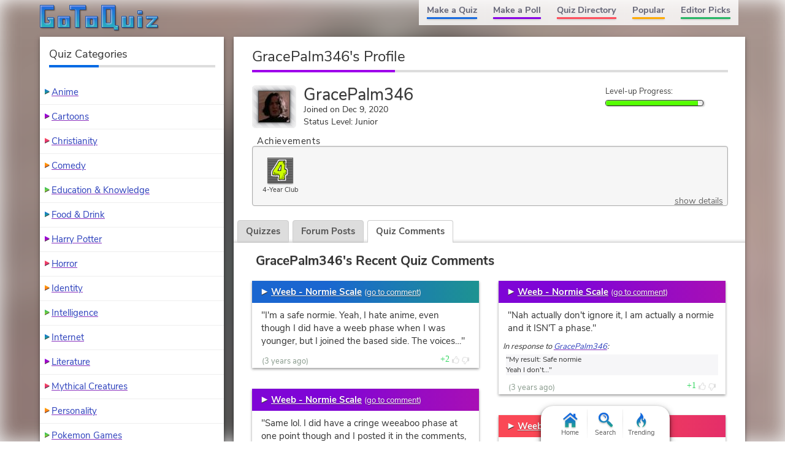

--- FILE ---
content_type: text/html; charset=UTF-8
request_url: https://www.gotoquiz.com/profile/gracepalm346
body_size: 5703
content:
<!DOCTYPE HTML>
<html lang="en"><head>
<meta charset="utf-8" /><title>GracePalm346, GoTo Quiz User</title>
<link rel="preload" href="/f/nunito-sans-v6-latin-ext_latin-regular.woff2" type="font/woff2" as="font" crossorigin>
<link rel="preload" href="/f/nunito-sans-v6-latin-700.woff2" type="font/woff2" as="font" crossorigin>
<!--[if lt IE 9]>
<script>var e=("article,aside,footer,header,nav,section,main").split(',');for(var i=0;i<e.length;i++)document.createElement(e[i]);</script>
<![endif]-->
<link rel="stylesheet" href="/css/cache/43-grd-plb-tab-prf-qse.css">
<meta name="viewport" content="width=device-width,initial-scale=1,user-scalable=yes">
<link rel="icon" type="image/png" href="https://www.gotoquiz.com/img/2.4/fav_c.png">
<link rel="canonical" href="https://www.gotoquiz.com/profile/gracepalm346">
<meta name="theme-color" content="#3D76C7">
<style>
@font-face {
  font-family: 'Nunito Sans';
  font-style: normal;
  font-weight: 700;
  font-display: swap;
  src: local('Nunito Sans Bold'), local('NunitoSans-Bold'),
       url('../f/nunito-sans-v6-latin-700.woff2') format('woff2'),
       url('../f/nunito-sans-v6-latin-700.woff') format('woff');
}
body::before {
    content: "";
    position: absolute;
    width: 104%;
    height: 104%;
    background: url(/upic/2022/40/ePfGIf2.jpg) no-repeat;
    z-index: -1;
    background-size: cover;
    position: fixed;
    -webkit-filter: blur(15px);
    filter: blur(15px);
    display: block;
    opacity: 0.65;
    top: -2%;
    left: -2%;
}
</style>
</head><body class="grid grid2Col customBg">
<header><a id="logoLink" href="/" title="Home"><svg xmlns="http://www.w3.org/2000/svg" xmlns:xlink="http://www.w3.org/1999/xlink" width="195" height="44" viewBox="-.5 -.5 195 44"><defs><filter id="lgo_f"><feGaussianBlur in="SourceAlpha" stdDeviation="1" result="blur"/><feOffset dy="1" dx="1"/><feComposite in2="SourceAlpha" operator="arithmetic" k2="-1" k3="1" result="s"/><feFlood flood-color="#e5f3ff" flood-opacity=".64"/><feComposite in2="s" operator="in"/><feComposite in2="SourceGraphic"/></filter><filter id="lgo_d"><feGaussianBlur in="SourceAlpha" stdDeviation="1.3"/><feOffset dx="2.2" dy="2.2"/><feComponentTransfer><feFuncA type="linear" slope=".24"/></feComponentTransfer><feMerge><feMergeNode/><feMergeNode in="SourceGraphic"/></feMerge></filter><g id="lgo_l"><path d="M0 0v36h22V20H12v4h2l1 1v3l-1 1H8l-1-1V8l1-1h14V0z"/><path id="lgo_o" d="M29 18v18h19V18H29zm12 5v8l-1 1h-3l-1-1v-8l1-1h3l1 1z"/><path d="M48 0v7h8l1 1v28h7V8l1-1h9V0z"/><use xlink:href="#lgo_o" transform="translate(45)"/><path d="m123 33-1-1V0h-22v36h19l1 1v3h7v-7h-4zm-8-26v21l-1 1h-6l-1-1V7l1-1h6l1 1zM133 18v18h19V18h-7v13l-1 1h-3l-1-1V18zM159 36h7V18h-7v18zm0-27v5h7V9h-7zM173 18v4h11l-11 11v3h18v-4h-10l10-11v-3z"/></g><g id="lgo_b"><path d="M7 28.5v-21M14.5 29h-7M15 24.5v4M7.5 7H22V0H0v36h22V20H12v4h2.5"/><path id="lgo_o2" d="M29 18v18h19V18H29.5zm7 13.5v-9m4.5 9.5h-4m4.5-9.5v9M36.5 22h4"/><path d="M64.5 7H74V0H48v7h8.5M57 7.5V36h7V7.5"/><use xlink:href="#lgo_o2" transform="translate(45)"/><path d="M122 32.5V0h-22v36h20m.5 1v3h6.5v-7h-4.5m-15-27h7M107 28.5v-22m7.5 22.5h-7M115 6.5v22M144.5 32h-4M140 31.5V18h-7v18h19V18h-7v13.5M159 36h7V18h-7v18.5zm0-27v5h7V9h-6.5zM173 18v4h10l.5.5L173 33v3h18v-4h-10l-.5-.5L191 21v-3z"/></g><linearGradient id="lgo_g" x1="0" y1="0" x2="0" y2="100%"><stop offset="0%" stop-color="#1A63E0"/><stop offset="100%" stop-color="#29b7bc"/></linearGradient></defs><use xlink:href="#lgo_l" style="stroke:rgba(0,0,0,.267);fill:rgba(0,0,0,.267)" transform="translate(1 1)"/><g filter="url(#lgo_d)"><use xlink:href="#lgo_l" style="fill:url(#lgo_g);filter:url(#lgo_f)"/></g><use xlink:href="#lgo_b" stroke="#1f58a9" fill="none"/></svg></a><input type="checkbox" id="navbar-chk">
<nav><ul id="topLinks">
    <li><a href="/quiz/maker/create.html">Make a Quiz</a>
    <li><a href="/poll/maker/design-poll.html">Make a Poll</a>
    <li><a href="/i">Quiz Directory</a>
    <li><a href="/top-quizzes.html">Popular</a>
    <li><a href="/editors-picks/">Editor Picks</a>
  </ul><label for="navbar-chk" id="navbar-btn"></label></nav>
</header>
<main>
<section>
  <h1>GracePalm346's Profile</h1>
  <div id="uinfo" class="smallAvatar">
    <div id="uinfoLeft">
        <div id="picField">
            <img id="avatarImg" src="/upic/2022/40/ePfGIf2.jpg" alt="Avatar">
        </div>
        <p><span class="uname">GracePalm346</span><br>
      Joined on Dec 9, 2020<br>
      Status Level: Junior        </p>
    </div>

    <div id="uinfoRight">

                <div class="levelUpText">
                  Level-up Progress:
                </div>
                <div class="levelUpBox"><div class="levelUpBar lubGreen" style="width: 95%;">&nbsp;</div></div>
            </div>
  </div>
  
  
<div class="ach-container indent"><div class="ach-listTitle">Achievements</div><div class="ach-list"><div class="ach-display">          <div class="ach-icon" style="background-image: url(/img/2.54/achieve/year-4final_c.svg)">
          </div>
<div class="ach-title">4-Year Club</div></div><a href="#" id="ach-detailShow">show details</a></div></div>
  <div id="profileTabs" class="gtab-container no-js">
    <div class="gtab-nav">
<a href="#" class="gtab-nav__link">Quizzes</a>
<a href="#" class="gtab-nav__link">Forum Posts</a>
<a href="#" class="gtab-nav__link is-active">Quiz Comments<span class="gtab-counter">10</span></a>
    </div>
    
    
<div class="tabContent" id="quizContent"><h3>GracePalm346's Quizzes</h3><p><i>No quizzes added yet!</i></p></div><div class="tabContent"><h3>GracePalm346's Recent Posts</h3><p><i>No posts yet!</i></p></div><div class="tabContent is-active"><h3>GracePalm346's Recent Quiz Comments</h3>    <div class="cmtsBox">
        <ul class="myposts">
    <li>
      <div class="titleBar">
        <a class="icPre" href="/weeb_normie_scale">Weeb - Normie Scale</a>
        <span class="viewCmts">
            (<a href="/gtq/to-qcmt.html?cid=482380">go to comment</a>)
        </span>
      </div>
      
      <blockquote>
         <p>"I'm a safe normie. Yeah, I hate anime, even though I did have a weeb phase when I was younger, but I joined the based side. The voices…"</p>      </blockquote>
      <div class="cmtDeets">
<time datetime="2022-10-06T17:18:08-04:00" title="Oct 6, 2022 5:18pm">(3 years ago)</time>          <span class="cmtReplies"></span>
    <div class="thumbs" data-user-like="0">
      <span class="thumbVal upVal">2</span>
      <span class="thumbU"></span><span class="thumbD"></span>
    </div>
      </div>
    </li>
    <li>
      <div class="titleBar">
        <a class="icPre" href="/weeb_normie_scale">Weeb - Normie Scale</a>
        <span class="viewCmts">
            (<a href="/gtq/to-qcmt.html?cid=463165">go to comment</a>)
        </span>
      </div>
      
      <blockquote>
         <p>"Same lol. I did have a cringe weeaboo phase at one point though and I posted it in the comments, please ignore my cringe weeb…"</p>      </blockquote>
      <blockquote class="respToCmt">
        <p class="respToCmtMsg">In response to 
          <a href="/profile/ligmaballslmao">Ligmaballslmao</a>:
        </p>
          <p>"Not a weeb! Thank god!"</p>      </blockquote>
      <div class="cmtDeets">
<time datetime="2022-01-18T21:58:51-05:00" title="Jan 18, 2022 9:58pm">(3 years ago)</time>          <span class="cmtReplies"></span>
    <div class="thumbs" data-user-like="0">
      <span class="thumbVal upVal">1</span>
      <span class="thumbU"></span><span class="thumbD"></span>
    </div>
      </div>
    </li>
    <li>
      <div class="titleBar">
        <a class="icPre" href="/weeb_normie_scale">Weeb - Normie Scale</a>
        <span class="viewCmts">
            (<a href="/gtq/to-qcmt.html?cid=463163">go to comment</a>)
        </span>
      </div>
      
      <blockquote>
         <p>"I think I know the perfect remedy just for you: Stop watching anime and return to the dark lord Tom Riddle, you'll see some great…"</p>      </blockquote>
      <blockquote class="respToCmt">
        <p class="respToCmtMsg">In response to 
          <a href="/profile/totalweeb">TOTAL WEEB</a>:
        </p>
          <p>"TOTAL WEEB I AM I NEED HELP IN MY LIFE I HAVE…"</p>      </blockquote>
      <div class="cmtDeets">
<time datetime="2022-01-18T21:57:13-05:00" title="Jan 18, 2022 9:57pm">(3 years ago)</time>          <span class="cmtReplies"></span>
    <div class="thumbs" data-user-like="0">
      <span class="thumbVal upVal">1</span>
      <span class="thumbU"></span><span class="thumbD"></span>
    </div>
      </div>
    </li>
    <li>
      <div class="titleBar">
        <a class="icPre" href="/weeb_normie_scale">Weeb - Normie Scale</a>
        <span class="viewCmts">
            (<a href="/gtq/to-qcmt.html?cid=462359">go to comment</a>)
        </span>
      </div>
      
      <blockquote>
         <p>"Haha jokes on you old me I'm now a normie"</p>      </blockquote>
      <div class="cmtDeets">
<time datetime="2022-01-06T10:37:45-05:00" title="Jan 6, 2022 10:37am">(3 years ago)</time>          <span class="cmtReplies"></span>
    <div class="thumbs" data-user-like="0">
      <span class="thumbVal upVal">1</span>
      <span class="thumbU"></span><span class="thumbD"></span>
    </div>
      </div>
    </li>
    <li>
      <div class="titleBar">
        <a class="icPre" href="/weeb_normie_scale">Weeb - Normie Scale</a>
        <span class="viewCmts">
            (<a href="/gtq/to-qcmt.html?cid=462358">go to comment</a>)
        </span>
      </div>
      
      <blockquote>
         <p>"Response to my last reply: no, I am NOT going to wear a Todoroki shirt because anime sucks and I'm a complete normie also stop watching…"</p>      </blockquote>
      <div class="cmtDeets">
<time datetime="2022-01-06T10:36:57-05:00" title="Jan 6, 2022 10:36am">(3 years ago)</time>          <span class="cmtReplies"></span>
    <div class="thumbs" data-user-like="0">
      <span class="thumbVal upVal">1</span>
      <span class="thumbU"></span><span class="thumbD"></span>
    </div>
      </div>
    </li>
    <li>
      <div class="titleBar">
        <a class="icPre" href="/weeb_normie_scale">Weeb - Normie Scale</a>
        <span class="viewCmts">
            (<a href="/gtq/to-qcmt.html?cid=462357">go to comment</a>)
        </span>
      </div>
      
      <blockquote>
         <p>""plUs uLtRa!" is that a weeb thing? Bruh why was I saying that? I guess I was a freaking weeaboo at that point."</p>      </blockquote>
      <blockquote class="respToCmt">
        <p class="respToCmtMsg">In response to 
          <a href="/profile/gracepalm346">GracePalm346</a>:
        </p>
          <p>"Lol I used to be a normie now I'm a complete…"</p>      </blockquote>
      <div class="cmtDeets">
<time datetime="2022-01-06T10:34:52-05:00" title="Jan 6, 2022 10:34am">(3 years ago)</time>          <span class="cmtReplies"></span>
    <div class="thumbs" data-user-like="0">
      <span class="thumbVal upVal">1</span>
      <span class="thumbU"></span><span class="thumbD"></span>
    </div>
      </div>
    </li>
    <li>
      <div class="titleBar">
        <a class="icPre" href="/weeb_normie_scale">Weeb - Normie Scale</a>
        <span class="viewCmts">
            (<a href="/gtq/to-qcmt.html?cid=462356">go to comment</a>)
        </span>
      </div>
      
      <blockquote>
         <p>"Nah actually don't ignore it, I am actually a normie and it ISN'T a phase."</p>      </blockquote>
      <blockquote class="respToCmt">
        <p class="respToCmtMsg">In response to 
          <a href="/profile/gracepalm346">GracePalm346</a>:
        </p>
          <p>"My result: Safe normie</p><p>Yeah I don't…"</p>      </blockquote>
      <div class="cmtDeets">
<time datetime="2022-01-06T10:32:53-05:00" title="Jan 6, 2022 10:32am">(3 years ago)</time>          <span class="cmtReplies"></span>
    <div class="thumbs" data-user-like="0">
      <span class="thumbVal upVal">1</span>
      <span class="thumbU"></span><span class="thumbD"></span>
    </div>
      </div>
    </li>
    <li>
      <div class="titleBar">
        <a class="icPre" href="/weeb_normie_scale">Weeb - Normie Scale</a>
        <span class="viewCmts">
            (<a href="/gtq/to-qcmt.html?cid=462306">go to comment</a>)
        </span>
      </div>
      
      <blockquote>
         <p>"Yes I'm a safe normie I had a cringe weeaboo phase in the comments, but whenever I did like anime it was so boring that I had to keep…"</p>      </blockquote>
      <div class="cmtDeets">
<time datetime="2022-01-05T16:21:45-05:00" title="Jan 5, 2022 4:21pm">(3 years ago)</time>          <span class="cmtReplies"></span>
    <div class="thumbs" data-user-like="0">
      <span class="thumbVal upVal">2</span>
      <span class="thumbU"></span><span class="thumbD"></span>
    </div>
      </div>
    </li>
    <li>
      <div class="titleBar">
        <a class="icPre" href="/weeb_normie_scale">Weeb - Normie Scale</a>
        <span class="viewCmts">
            (<a href="/gtq/to-qcmt.html?cid=459706">go to comment</a>)
        </span>
      </div>
      
      <blockquote>
         <p>"Haha Jokes on you I'm now a weeb"</p>      </blockquote>
      <blockquote class="respToCmt">
        <p class="respToCmtMsg">In response to 
          <a href="/profile/gracepalm346">GracePalm346</a>:
        </p>
          <p>"Not a weeb lol"</p>      </blockquote>
      <div class="cmtDeets">
<time datetime="2021-11-19T18:26:51-05:00" title="Nov 19, 2021 6:26pm">(3 years ago)</time>          <span class="cmtReplies"></span>
    <div class="thumbs" data-user-like="0">
      <span class="thumbVal upVal">1</span>
      <span class="thumbU"></span><span class="thumbD"></span>
    </div>
      </div>
    </li>
    <li>
      <div class="titleBar">
        <a class="icPre" href="/weeb_normie_scale">Weeb - Normie Scale</a>
        <span class="viewCmts">
            (<a href="/gtq/to-qcmt.html?cid=459704">go to comment</a>)
        </span>
      </div>
      
      <blockquote>
         <p>"Now I get it I'm a complete weeb I'm gonna wear a Todoroki shirt to my wedding."</p>      </blockquote>
      <blockquote class="respToCmt">
        <p class="respToCmtMsg">In response to 
          <a href="/profile/thatweeb">that weeb</a>:
        </p>
          <p>"i got complete weeb. this quiz tells the truth.…"</p>      </blockquote>
      <div class="cmtDeets">
<time datetime="2021-11-19T18:26:00-05:00" title="Nov 19, 2021 6:26pm">(3 years ago)</time>          <span class="cmtReplies"></span>
    <div class="thumbs" data-user-like="0">
      <span class="thumbVal upVal">1</span>
      <span class="thumbU"></span><span class="thumbD"></span>
    </div>
      </div>
    </li>
        </ul>
    </div>
</div>  
  </div>
  
</section>


</main><div id="leftCol" class="sideCol"><div class="card sideBox"><h2>Quiz Categories</h2><ul class="stdVertical bltList noContentBefore noContentAfter"><li><a href="/i/arts/animation/anime">Anime</a><li><a href="/i/arts/animation/cartoons">Cartoons</a><li><a href="/i/society/religion-and-spirituality/christianity">Christianity</a><li><a href="/i/arts/television/tv-comedy">Comedy</a><li><a href="/i/society/education">Education & Knowledge</a><li><a href="/i/lifestyle/food-drink">Food &amp; Drink</a><li><a href="/i/arts/literature/lit-fantasy/harry-potter">Harry Potter</a><li><a href="/i/arts/movies/horror-movies">Horror</a><li><a href="/i/all-about-you/identity">Identity</a><li><a href="/i/all-about-you/intelligence">Intelligence</a><li><a href="/i/computers/internet">Internet</a><li><a href="/i/arts/literature">Literature</a><li><a href="/i/offbeat/mythical-creatures">Mythical Creatures</a><li><a href="/i/all-about-you/your-personality">Personality</a><li><a href="/i/games/video-games/roleplaying-video-games/pokemon-games">Pokemon Games</a><li><a href="/i/society/politics">Politics</a><li><a href="/i/arts/television">Television</a><li><a href="/i/countries/north-america/united-states">United States</a><li><a href="/i/games/video-games">Video Games</a><li><a href="/i/society/work">Work</a></ul></div></div><footer><ul id="footLinks"><li><a href="/terms.html">Terms &amp; Conditions</a><li><a href="/privacy.html">Privacy Policy</a><li><a href="/contact.html">Contact Us</a><li><a href="/help/faq.html">FAQ &amp; Attributions</a></ul></footer><div id="floatBar"><div id="floatBarDisp"><a href="/" id="fbarHome" class="fbarA"><div class="fbarIc"></div>Home</a><a href="#" id="fbarSearch" class="fbarA"><div class="fbarIc"></div>Search</a><a href="/trending.html" id="fbarTrend" class="fbarA"><div class="fbarIc"></div>Trending</a></div></div><script>
document.getElementById('profileTabs').classList.remove('no-js');
</script>
<!--[if lt IE 9]>
<script src="/js/jquery.oldie3.js"></script>
<![endif]-->
<!--[if gte IE 9]><!-->  
<script src="//ajax.googleapis.com/ajax/libs/jquery/3.5.0/jquery.min.js"></script>
<script>if(typeof window.jQuery=='undefined')document.write(unescape('%3Cscript src="/js/jquery-3.5.0.min.js"%3E%3C/script%3E'));</script>
<!--<![endif]-->  
<script src="/js/cache/40-v253.js"></script><script src="/js/cache/40-pol-sha-mor-tab.js"></script>  <script>
  $(document).ready(function() {
      $('#leftCol').activatePolls();
  });
  
  $(window).on('load', function() {
      $('#profileTabs').gtqTabs({
            tabLinks: '.gtab-nav__link',
            tabContents: '.tabContent'
      });
         
  var $achList = $('.ach-list'),
      $detLnk = $('#ach-detailShow'),
      $detBox;
      
$achList.moreList({
    maxHeight: 110, 
    speed: 900,
    moreText: 'Show All', 
    blockClass: 'ach-more', 
    anchorClass: 'ach-moreAnchor',
    onInit: function() { $achList.addClass('ach-listObscured'); },
    onExpandEnd: function() { 
        $achList.removeClass('ach-listObscured'); 
        $('.ach-more').remove();
    }});
      
  $detLnk.click(function(e) {
      e.preventDefault();
      
      if (!$detBox) {
          $.get('/account/gracepalm346/achieve-details.html', function(html) {
              $detBox = $(html);
              $detBox.gtqModal({addClass: 'ach-detailModal'});
              
              setTimeout(function() {
                var $acctDet = $detBox.find('.ach-acctDetails'),
                    $acctList = $acctDet.children('.ach-entityList'),
                    acctHi = $acctList.height(),
                    acctScHi = $acctList.prop('scrollHeight'),
                    boxHi = $detBox.height(),
                    divHi = acctScHi / boxHi;
                    
                if ((divHi < 0.4) && ((acctScHi - acctHi) < (1 + ((0.4 - divHi) / 0.4)) * 30))
                    $acctDet.css('flex-shrink', 0);
            }, 800);
          });
      }
      else
          $detBox.gtqModal({addClass: 'ach-detailModal'});
  });
  
      
      $('#quizList').moreList({maxHeight: 1600});
      var sw = gtqUtil.has(window, 'pikachu.sr') ? window.pikachu.sr[0] : 400,
          hmax = sw < 500 ? 1200 : 1600;
      $('.postsBox,.cmtsBox').moreList({maxHeight: hmax});
  });
  </script>

<script>
var d,s;window.CSS&&CSS.supports("color","var(--myvar)")||((s=(d=document).createElement("script")).src="/js/3rdparty/css-vars.js",d.head.appendChild(s));
</script>

<script>
var _gaq=[];
_gaq.push(['_setAccount','UA-628020-1']);
_gaq.push(['_trackPageview']);
(function(d,t){
var ga=d.createElement(t),s=d.getElementsByTagName(t)[0];
ga.src=('https:'==document.location.protocol?'https://ssl':'http://www')+'.google-analytics.com/ga.js';
s.parentNode.insertBefore(ga,s);
})(document,'script');
</script>
</body></html><!-- Time: 60.3ms -->

--- FILE ---
content_type: image/svg+xml; charset=utf-8
request_url: https://www.gotoquiz.com/img/2.54/achieve/year-4final_c.svg
body_size: 1710
content:
<svg xmlns="http://www.w3.org/2000/svg" width="50" height="50" xml:space="preserve"><path fill="#666" d="M0 0h50v50H0z"/><g fill="none" stroke="#4B4B4B"><path d="M0 47.5h50M0 42.5h50M0 37.5h50M0 32.5h50M0 27.5h50M0 22.5h50M0 17.5h50M0 12.5h50M0 7.5h50M0 2.5h50"/></g><path fill="#FFF" d="M38.82 21.43c-.82-.6-1.47-.2-2.29-.8-.4-2.86-.03-3.58.17-6.42.13-1.79.15-5.04.29-7.05.05-.75.09-1.81-.25-2.41-.55-.99-2.21-.76-3.4-.65-2.47.22-6.6.01-8.44.03-.95.01-2.21.06-2.81.29-1.82.69-2.69 2.77-3.61 4.7-1 2.09-2.61 4.19-3.55 5.73-1.08 1.78-1.87 3.59-3.09 5.21-.62.82-1.43 1.96-2.06 2.81-.67.9-1.53 1.61-1.89 2.46-.34.81-.25 2.37-.4 3.5-.27 2.07-.3 4.87.23 6.93 3.54.56 6.56.86 10.43.69 1.03-.04 1.59-.47 2.46-.06.29 1.01-.3 1.33-.52 2.41-.41 2.05-.04 4.19.17 6.25 3.08.74 8.18-.01 11.06-.11 1.34-.05 3.67.29 4.7-.57.6-1.9-.36-4.1-.17-6.36.11-1.39.38-2.13.46-3.27.96-.44 1.75-.57 2.75-.97.55-1.24.56-4.07.63-5.85.07-1.87-.25-5.15-.87-6.49zm-14.73 1.72-.63.06 1.15-2.23-.52 2.17z"/><path fill="#CF0" d="m34.24 22.81.34-16.33-11.69.11-12.49 19.2-.06 7.62 13.01.46-1.09 8.94 10.89-.57.52-9.28 3.09-1.15.46-7.97-2.98-1.03zm-7.97 2h-5.62s4.99-10.26 5.79-10.26-.17 10.26-.17 10.26z"/><g fill="#212121"><path d="M34.75 22.01c.71.56 2 .46 2.71 1.02.53 1.24.5 3.03.43 4.75-.06 1.65-.1 3.65-.57 4.8-.86.38-1.88.24-2.71.65-.07 1.05-.51 2.17-.61 3.46-.16 2.1.69 4.68.17 6.45-1 .46-2.72.1-3.88.15-2.49.1-5.88.85-8.54.16-.18-1.91.15-4.14.51-6.04.19-1 .77-1.91.52-2.85-.75-.38-1.7-.04-2.59 0-3.35.16-7.48.26-10.55-.26-.46-1.92-.21-3.78.03-5.71.13-1.04.04-2.16.34-2.91.31-.8 1.2-1.63 1.78-2.46.54-.79 1.3-1.82 1.83-2.58 1.06-1.51 1.93-3.22 2.87-4.87.81-1.43 2.4-3.27 3.27-5.21.8-1.79 1.58-3.78 3.15-4.41a7.6 7.6 0 0 1 2.3-.28c1.59-.02 4.86.12 7-.09 1.03-.1 2.46-.31 2.94.6.29.57.04 1.47 0 2.16-.12 1.86.02 4.31-.09 5.97-.19 2.63-.65 4.85-.31 7.5zM32.1 7.06c-1.27.05-2.53 0-3.98.09-.51.03-1.11.21-1.73.26-1.28.1-2.73-.03-3.37.35-.46.26-1.05 1.24-1.46 2.07-.47.94-.9 1.8-1.38 2.42-1.18 1.53-2.04 3.25-2.94 4.67-.98 1.53-1.85 2.95-2.94 4.67-1.03 1.62-2.52 3-3.03 4.58-.3.95-.24 2.22-.35 3.37-.11 1.19-.42 2.41-.09 3.29 1.68.43 3.71.26 5.36.17 1.32-.07 2.67.02 3.98.09 1.32.07 2.68-.09 3.8.35.37 2.74-1.28 5.77-.61 8.82 1.3.27 2.64 0 4.32-.17 1.15-.12 3.92.26 4.58-.46.31-.33.4-1.59.49-2.44.22-1.9 0-3.35.2-4.9.3-2.36 1.65-2.05 3.4-2.81.03-2.12.45-4.87.14-6.96-.74-.79-2.49-.3-3.11-1.18-.52-.75-.19-2.55-.09-3.8.14-1.58.22-2.8.26-4.06.11-3.14.54-5.68.15-8.05-.55-.44-1.03-.39-1.6-.37z"/><path d="M27.13 13.64c.71 2.08.17 3.88 0 6.3-.12 1.76-.38 3.32-.3 5.04-.41.72-.9.71-1.94.92-.71.15-3.73.17-5.39-.17.02-.6.46-1.12.78-1.64.87-1.43 1.5-3 2.37-4.55.45-.8.74-1.53 1.38-2.81.76-1.54 1.2-2.06 2.19-2.73.19-.13.41-.46.91-.36zm-1.34 2.61a107.85 107.85 0 0 0-4.13 8.19 8.8 8.8 0 0 0 3.35.03c.48-2.09.82-4.6 1.12-6.74.11-.77.28-1.14-.04-1.85-.05-.01-.24.37-.3.37zM34.63 27.43h.39c.01.94.2 1.79-.13 2.59-.21.5-.72.47-1.33.63-.54.14-1.31 0-1.67.33-.64.6-.9 5.09-.82 6.88.04.89.22 1.54-.17 2.11-.3.45-1.17.48-1.88.52-.51.03-2.83.21-3.88.21.11-.11-.18-.41.17-.58 1.08-.54 4.53.52 5.15-.79.2-.42.06-.86.09-1.44.11-2.5.12-5.15.91-7.42.88-.56 2.62.08 3.09-.88.26-.54-.02-1.22.08-2.16zM22.39 31.13c-.34.49-1.11.48-1.73.52-2.33.14-5.34.33-7.95 0 .67-.63 1.8-.29 2.77-.35 1.47-.09 4.24-.22 6.05-.26.25 0 .65-.28.86.09z"/><circle cx="31.72" cy="8.95" r="1.5"/><circle cx="32.6" cy="12.17" r="1"/><circle cx="13.92" cy="29.71" r="1"/><circle cx="16.68" cy="29.78" r=".5"/><circle cx="30.44" cy="11.5" r=".5"/><circle cx="19.53" cy="39.17" r="1"/><circle cx="28.66" cy="37" r=".5"/><circle cx="37.03" cy="12.19" r="1"/><circle cx="37.94" cy="15.11" r=".5"/><circle cx="7.69" cy="24.4" r=".5"/><circle cx="20.01" cy="15.34" r=".5"/></g></svg>

--- FILE ---
content_type: image/svg+xml; charset=utf-8
request_url: https://www.gotoquiz.com/img/2.5/thumbs_c.svg
body_size: 749
content:
<svg xmlns="http://www.w3.org/2000/svg" xmlns:xlink="http://www.w3.org/1999/xlink" width="32" height="320"><defs><path id="thumb" d="M5.2 25.8c0-.3 0-.6-.4-1s-.6-.4-1-.4-.7 0-1 .4c-.3.2-.4.5-.4 1 0 .3 0 .6.4 1 .3.2.6.4 1 .4s.7 0 1-.4c.2-.3.4-.6.4-1zm23.5-11c0-.7-.3-1.2-.8-1.7s-1-.7-1.8-.7h-7.2c0-.7.3-1.8 1-3 .7-1.3 1-2.3 1-3 0-1.3-.2-2.2-.7-2.8s-1.3-.9-2.6-1c-.4.3-.6 1-.8 1.6l-.6 2.4c-.2.8-.7 1.5-1.2 2-.3.3-.8 1-1.6 1.8 0 0-.2.3-.5.6s-.5.6-.6.8c-.2.2-.4.5-.7.8l-.8.8c-.2.2-.5.5-.8.7-.3.2-.6.4-.8.5s-.5.2-.7.2h-.7v12.3H9.8c.2 0 .5 0 .8.2s.6.2.7.2c.2 0 .4 0 .7.2.3 0 .5.2.6.2 2.9 1 5.2 1 7 1H22c2.6 0 3.6-.3 3.9-2.4 0-.6-1.5-1-1.6-1.5.4-.3 2.2-.6 2.4-1 .2-.5.4-.8.4-1.4 0-.5-1.5-1-1.7-1.3.7-.6 2.3-.8 2.5-2 0-.5 0-1-.3-1.4 0-.4-1.5-.7-1.8-1 .4-.2 2-.6 2.3-1.2.4-.3.6-.5.6-.9zm2.6 0c0 1-.3 2.2-1 3 0 .4.2 1 .2 1.3 0 1-.3 2-.8 2.8v.8c0 1.3-.4 2.4-1.2 3.4 0 1.8-.6 2.8-1.7 3.8-1.2 1-2.7 1.5-4.6 1.5h-2.7c-1.3 0-2.6-.1-3.9-.4-1.3-.3-2.7-.7-4.4-1.3-1.6-.5-2.5-.4-2.8-.4H2.6c-.7 0-1.3-.2-1.8-.7-.5-.3-.8-.8-.8-1.6V14.8c0-.7.3-1.3.8-1.7.5-.5 1-.7 1.8-.7h5.6C8.7 12 9.6 11 11 9.3c.8-1 1.5-1.8 2.2-2.5.3-.3.6-1 .7-1.6s.4-1.6.6-2.4c.3-.8.7-1.5 1.3-2.1.5-.5 1.2-.7 1.8-.7 1 0 2.2.2 3 .6 1 .4 1.6 1 2 2 .5 1 .7 2 .7 3.6 0 1.2-.3 2.4-1 3.7h3.6c1.4 0 2.6.5 3.7 1.5s1.7 2 1.7 3.4z"/></defs><use xlink:href="#thumb" fill="#ddd"/><use xlink:href="#thumb" fill="#ddd" transform="rotate(180 16 36)"/><use xlink:href="#thumb" fill="#33d660" transform="translate(0 80)"/><use xlink:href="#thumb" fill="#e85458" transform="rotate(180 16 76)"/><use xlink:href="#thumb" fill="#999" transform="translate(0 160)"/><use xlink:href="#thumb" fill="#999" transform="rotate(180 16 116)"/><use xlink:href="#thumb" fill="#86D190" transform="translate(0 240)"/><use xlink:href="#thumb" fill="#DF9092" transform="rotate(180 16 156)"/></svg>